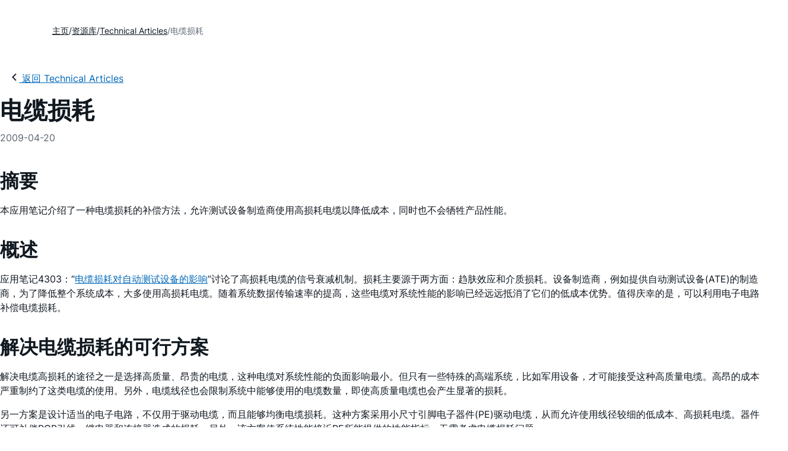

--- FILE ---
content_type: text/html; charset=utf-8
request_url: https://www.analog.com/cn/resources/technical-articles/cableloss-solutions.html
body_size: 15644
content:




<!DOCTYPE html>
<html lang="zh">
<head>



    
    

        <link rel="preload" href="https://assets2.analog.com/cms-assets-optimizations/assets/barlow-latin-400-normal.woff" as="font" type="font/woff" crossorigin>
        <link rel="preload" href="https://assets2.analog.com/cms-assets-optimizations/assets/barlow-latin-400-normal.woff2" as="font" type="font/woff2" crossorigin>
        <link rel="preload" href="https://assets2.analog.com/cms-assets-optimizations/assets/barlow-latin-500-normal.woff" as="font" type="font/woff" crossorigin>
        <link rel="preload" href="https://assets2.analog.com/cms-assets-optimizations/assets/barlow-latin-500-normal.woff2" as="font" type="font/woff2" crossorigin>
        <link rel="preload" href="https://assets2.analog.com/cms-assets-optimizations/assets/barlow-latin-600-normal.woff" as="font" type="font/woff" crossorigin>
        <link rel="preload" href="https://assets2.analog.com/cms-assets-optimizations/assets/barlow-latin-600-normal.woff2" as="font" type="font/woff2" crossorigin>
        <link rel="preload" href="https://assets2.analog.com/cms-assets-optimizations/assets/barlow-latin-700-normal.woff" as="font" type="font/woff" crossorigin>
        <link rel="preload" href="https://assets2.analog.com/cms-assets-optimizations/assets/barlow-latin-700-normal.woff2" as="font" type="font/woff2" crossorigin>
        <link rel="preload" href="https://assets2.analog.com/cms-assets-optimizations/assets/inter-latin-400-normal.woff" as="font" type="font/woff" crossorigin>
        <link rel="preload" href="https://assets2.analog.com/cms-assets-optimizations/assets/inter-latin-400-normal.woff2" as="font" type="font/woff2" crossorigin>
        <link rel="preload" href="https://assets2.analog.com/cms-assets-optimizations/assets/inter-latin-500-normal.woff" as="font" type="font/woff" crossorigin>
        <link rel="preload" href="https://assets2.analog.com/cms-assets-optimizations/assets/inter-latin-500-normal.woff2" as="font" type="font/woff2" crossorigin>
        <link rel="preload" href="https://assets2.analog.com/cms-assets-optimizations/assets/inter-latin-600-normal.woff" as="font" type="font/woff" crossorigin>
        <link rel="preload" href="https://assets2.analog.com/cms-assets-optimizations/assets/inter-latin-600-normal.woff2" as="font" type="font/woff2" crossorigin>
        <link rel="preload" href="https://assets2.analog.com/cms-assets-optimizations/assets/inter-latin-700-normal.woff" as="font" type="font/woff" crossorigin>
        <link rel="preload" href="https://assets2.analog.com/cms-assets-optimizations/assets/inter-latin-700-normal.woff2" as="font" type="font/woff2" crossorigin>
        <link rel="preload" href="https://assets2.analog.com/cms-assets-optimizations/assets/remixicon.eot" as="font" type="font/eot" crossorigin>
        <link rel="preload" href="https://assets2.analog.com/cms-assets-optimizations/assets/remixicon.ttf" as="font" type="font/ttf" crossorigin>
        <link rel="preload" href="https://assets2.analog.com/cms-assets-optimizations/assets/remixicon.woff" as="font" type="font/woff" crossorigin>
        <link rel="preload" href="https://assets2.analog.com/cms-assets-optimizations/assets/remixicon.woff2" as="font" type="font/woff2" crossorigin>

    <!-- *** FE html start -->
    <meta charset="utf-8">

                <title>电缆损耗 | Analog Devices</title>
                    <meta name="robots" content="follow, index" />
                    <meta name="description" content="本文详细介绍了使用 MAX9957 和 MAX9979 在 ATE 系统中平衡成本和急需的电缆补偿的可能解决方案。" />
                <meta name="keywords" content="电缆损耗, 趋肤效应, 电介质损耗, 自动测试设备, ATE, 电子补偿, 均衡, 引脚电子, 降低带宽, 电缆衰减, 过充电压, 比较器, 半刚性, RG58C, RG174, PMU, 1Gbps, 1000Mbps, 2000Mbps, an4338, app note 4338">
            <meta http-equiv="X-UA-Compatible" content="IE=edge">
            <meta name="apple-mobile-web-app-capable" content="yes" />
            <meta name="mobile-web-app-capable" content="yes" />
            <meta name="apple-mobile-web-app-status-bar-style" content="black" />
            <meta name="viewport" content="width=device-width, initial-scale=1.0">
            <meta name="referrer" content="no-referrer-when-downgrade" />
                        <meta name="yandex-verification" content="86a60d9bcaab43f0" />
                        <meta name="google-site-verification" content="aVOSmh5Dsd1VpzYMM3a_ZvOQcjP9G5GDlvU-atf48ss" />
                        <meta name="baidu-site-verification" content="cSddD8r1N7" />
                        <meta name="msvalidate.01" content="381E86BC7EF76D19F9365D26D8BFCD35" />
                                <link rel="alternate" hreflang=en-US href="https://www.analog.com/en/resources/technical-articles/cableloss-solutions.html" />
                                <link rel="alternate" hreflang=zh-Hans-CN href="https://www.analog.com/cn/resources/technical-articles/cableloss-solutions.html" />
                                <link rel="alternate" hreflang=ja-JP href="https://www.analog.com/jp/resources/technical-articles/cableloss-solutions.html" />
                            <link rel="canonical" href="https://www.analog.com/cn/resources/technical-articles/cableloss-solutions.html" />

        <script type="application/ld+json">
           {"@context":"https://schema.org","@type":"TechArticle","headline":"电缆损耗","abstract":"本应用笔记介绍了一种电缆损耗的补偿方法，允许测试设备制造商使用高损耗电缆以降低成本，同时也不会牺牲产品性能。","description":"本文详细介绍了使用 MAX9957 和 MAX9979 在 ATE 系统中平衡成本和急需的电缆补偿的可能解决方案。","url":"https://www.analog.com/cn/resources/technical-articles/cableloss-solutions.html","datePublished":"2009-04-20T00:00:00","dateModified":"2025-12-16T06:24:40","genre":"技术文章","proficiencyLevel":"Expert","technicalAudience":"Electrical Engineers, System Designers, R&D Teams","author":[{"@type":"Organization","name":"Analog Devices, Inc."}],"audience":{"@type":"BusinessAudience","@id":"https://www.analog.com/cn/solutions.html#Engineering_Audience","audienceType":"Engineers","sameAs":"https://www.wikidata.org/wiki/Q81096"},"publisher":{"@type":"Organization","@id":"https://www.analog.com/#organization","name":"Analog Devices, Inc.","alternateName":"ADI","url":"https://www.analog.com/cn/index.html","logo":{"@type":"ImageObject","url":"https://assets2.analog.com/images/en/ADI_Logo_AWP.png"},"sameAs":["https://en.wikipedia.org/wiki/Analog_Devices","https://www.linkedin.com/company/analog-devices/","https://www.facebook.com/AnalogDevicesInc","https://www.instagram.com/analogdevices/","https://x.com/adi_news"],"industry":{"@type":"DefinedTerm","termCode":"334413","name":"Semiconductor and Related Device Manufacturing","url":"https://www.naics.com/naics-code-description/?code=334413","inDefinedTermSet":"NAICS (North American Industry Classification System)"}}};
        </script>


    <script>!function (e, a, n, t) { var i = e.head; if (i) { if (a) return; var o = e.createElement("style"); o.id = "alloy-prehiding", o.innerText = n, i.appendChild(o), setTimeout(function () { o.parentNode && o.parentNode.removeChild(o) }, t) } }(document, document.location.href.indexOf("adobe_authoring_enabled") !== -1, "body { opacity: 0 !important }", 3000);</script>

    <script type="text/javascript">
        var datalayer = {"device":{"browser":"","type":""},"page":{"details":{"part":{"applicableParts":null,"categories":null,"id":null,"lifeCycle":null,"markets":null,"name":null,"type":null}},"meta":{"breadcrumbs":null,"id":null,"journey":null,"language":null,"pathname":null,"persona":null,"publishDate":null,"title":null,"taxonomy":null,"type":null}},"user":{"cart":{"purchaseID":"","sampleID":"","transactionID":""},"email":"","loggedIn":false,"blocked":false,"memberStatus":false}};
    </script>


                <link rel="icon" href="https://www.analog.com/media/favicon/favicon.ico">
        <link rel="apple-touch-icon" href="https://www.analog.com/media/favicon/apple_favicon.png">
        <link rel="apple-touch-icon" sizes="152x152" href="https://www.analog.com/media/favicon/adi-icon-ipad-152x152.png ">
        <link rel="apple-touch-icon" sizes="180x180" href="https://www.analog.com/media/favicon/adi-icon-iphone-retina-180x180.png ">
        <link rel="apple-touch-icon" sizes="167x167" href="https://www.analog.com/media/favicon/adi-icon-ipad-retina-167x167.png ">
        <link href="https://assets2.analog.com/cms-assets/images/images/adi-favicon.svg" rel="shortcut icon" />
    
    <link rel="preload" href="https://fonts.googleapis.com/css2?family=Barlow:wght@600&family=Inter:wght@400;500;600;700&display=swap" as="style" onload="this.onload=null;this.rel='stylesheet'">
    <noscript><link rel="stylesheet" href="https://fonts.googleapis.com/css2?family=Barlow:wght@600&family=Inter:wght@400;500;600;700&display=swap" as="style" onload="this.onload=null;this.rel='stylesheet'"></noscript>
    <style>
        :root {
            --cta-color: #fff;
            --cta-background: #1c1c1c;
        }
    </style>






    <!-- Font-awesome -->
    <!-- Latest compiled and minified CSS -->
    <!-- Optional theme -->
    <!-- owl-slider -->
    <!-- Algolia Instant Search Theme -->
    <!-- Autocomplete Theme -->


    <!-- Latest compiled and minified JavaScript -->
    
                <link rel="preload" href="https://assets2.analog.com/cms-assets-optimizations/css/vendor.min.css" as="style" onload="this.onload=null;this.rel='stylesheet'">
        <noscript><link rel="stylesheet" href="https://assets2.analog.com/cms-assets-optimizations/css/vendor.min.css"></noscript>
        <link rel="preload" href="https://assets2.analog.com/cms-assets-optimizations/css/article.min.css" as="style" onload="this.onload=null;this.rel='stylesheet'">
        <noscript><link rel="stylesheet" href="https://assets2.analog.com/cms-assets-optimizations/css/article.min.css"></noscript>
        <link rel="preload" href="https://assets2.analog.com/cms-assets-optimizations/css/pavilion.min.css" as="style" onload="this.onload=null;this.rel='stylesheet'">
        <noscript><link rel="stylesheet" href="https://assets2.analog.com/cms-assets-optimizations/css/pavilion.min.css"></noscript>
        <script type="module" src="https://assets2.analog.com/cms-assets-optimizations/js/pavilion.min.mjs"></script>




    <link rel="stylesheet" type="text/css" href="https://assets2.analog.com/header-footer/index.css">
    <script src="https://assets2.analog.com/header-footer/index.js" type="module" defer></script>

    <script src="https://assets.adobedtm.com/bc68b7886092/25785b612092/launch-715705770daf.min.js" async></script>
    <!-- *** FE html end -->
</head>
<body class="default-device bodyclass" data-comp-prefix="app-js__" data-show-legacy-div-wrapper="False">

    

    

<!-- #wrapper -->
<div id="wrapper" class="page-wrap">
    <!-- #header -->
    <header>
        <div id="header" class="container-fluid">
            <div class="row">
                <div>
        <adi-header>            
            <adi-account></adi-account>
        </adi-header>
            <adi-menu divided>
                <adi-cart slot="buttons"></adi-cart>
                <adi-search slot="drawer">
                    <div slot="search"></div>
                    <div slot="results"></div>
                </adi-search>
            </adi-menu>
        <adi-dispatch></adi-dispatch>
</div>
            </div>
        </div>
    </header>
    <!-- /#header -->
    <!-- #content -->
    <main role="main" id="main" tabindex="-1" class="main-content content adi__landing">
        <div id="content" class="container-fluid">
            <div class="row">
<div>




<div class="component Global-Breadcrumb">
            <script type="application/ld+json">
            {"@context":"https://schema.org","@type":"BreadcrumbList","itemListElement":[{"@type":"ListItem","position":1,"name":"主页","item":"https://www.analog.com/cn/index.html"},{"@type":"ListItem","position":2,"name":"资源库","item":"https://www.analog.com/cn/resources.html"},{"@type":"ListItem","position":3,"name":"Technical Articles","item":"https://www.analog.com/cn/resources/technical-articles.html"},{"@type":"ListItem","position":4,"name":"电缆损耗","item":"https://www.analog.com/cn/resources/technical-articles/cableloss-solutions.html"}]};
            </script>
    <div class="component-content">
        <!-- Breadcrumb component : start -->

        <article class="breadcrumb app-js__breadcrumb breadcrumb breadcrumb-no-border">

            <div class="breadcrumb__container" aria-label="Breadcrumb" role="navigation">
                            <div class="breadcrumb__container__section body-small">
                                            <a class="breadcrumb__container__section_item text-underline" href="https://www.analog.com/cn/index.html">
                                                <span class="breadcrumb__container__section_item" aria-current="page">主页</span>

                                            </a>



                            </div>
                            <div class="breadcrumb__container__section body-small">
                                            <a class="breadcrumb__container__section_item text-underline" href="https://www.analog.com/cn/resources.html">
                                                <span class="breadcrumb__container__section_item" aria-current="page">资源库</span>
                                            </a>



                            </div>
                            <div class="breadcrumb__container__section body-small">
                                            <a class="breadcrumb__container__section_item text-underline" href="https://www.analog.com/cn/search.html?resourceTypes=技术文档~技术文章&amp;sortby=newest&amp;排序=最新">
                                                <span class="breadcrumb__container__section_item" aria-current="page">Technical Articles</span>
                                            </a>



                            </div>
                            <div class="breadcrumb__container__section body-small">
电缆损耗


                            </div>

            </div>
        </article>


        <!-- Previous page link component : start -->


        <article class="previous-page-link app-js__previous-page-link">
                        <a class="previous-page-link__link button-small" href="https://www.analog.com/cn/resources/technical-articles.html">
                            <span class="previous-page-link__icon">
<img src="https://www.analog.com/cn/_/media/project/analogweb/analogweb/global/chevron-left-s.png?as=0&amp;dmc=0&amp;iar=0&amp;thn=0&amp;udi=0&amp;rev=c50da4dd134a41a28db3d68c9b26e721&amp;la=zh&amp;h=16&amp;w=16&amp;hash=E836398C9D9EE426A3D1DF4540770C18" class="previous-page-link__arrow-left" height="16" alt="left arrow" width="16" />                            </span>
                            <span class="previous-page-link__label">
返回 Technical Articles

                            </span>
                        </a>

        </article>


        <!-- Previous page link component : end -->
        
        <div>


        </div>
    </div>
</div>
    <main class="adi__article">
        <!--Gated Content-->
        <div></div>
        <!-- Content start -->
        <adi-container class="adi__spotlight adi__productResources" compact>
            <div class="adi__spotlight__columns" data-columns="3">

                <!-- Left side content start -->
                <div class="adi__spotlight__column adi__spotlight__column--double rte-control">
                    <!-- Header start -->
                    <div class="adi__container adi__container--dividedLeft">
                        <div class="adi__container__wrapper">
                            <heading class="adi__articleHeading">
                                <div>
            <h1 class="adi__articleHeading__title">
                电缆损耗 <!-- Dynamic Article Title -->
            </h1>
<div class="adi__articleHeading__detail">
    <div class="adi__articleHeading__byLine">

        

        <a href="#authors">
        </a>

    </div>

    <div class="adi__articleHeading__date">
2009-04-20    </div>

</div>
</div>
                            </heading>
                        </div>
                    </div>
                    <!-- Header end -->
                    
    <!-- Component Start -->
    <!-- Component end -->
    <!-- Content start -->
        <dialog class="adi__modal adi__zoomModal" id="image-zoom-modal">
            <section class="adi__modal__heading">
                <button type="button"
                        aria-label="close"
                        data-toggle="modal"
                        class="adi__zoomModal__close">
                    Ã—
                </button>
            </section>
            <section class="adi__modal__content">
                <h4 class="adi__zoomModal__caption">Figure 1</h4>
                <div class="adi__zoomModal__actions">
                    <span class="adi__zoomModal__actions__download">
                        &nbsp;
                    </span>
                    <span class="adi__zoomModal__actions__print">
                        &nbsp;
                    </span>
                </div>
                <img src="" class="adi__zoomModal__image">
            </section>
        </dialog>
                <h2>摘要</h2>
            <p>本应用笔记介绍了一种电缆损耗的补偿方法，允许测试设备制造商使用高损耗电缆以降低成本，同时也不会牺牲产品性能。</p>
<h2>概述</h2>
<p>应用笔记4303：&ldquo;<a href="/cn/resources/technical-articles/impact-of-cable-losses.html">电缆损耗对自动测试设备的影响</a>&rdquo;讨论了高损耗电缆的信号衰减机制。损耗主要源于两方面：趋肤效应和介质损耗。设备制造商，例如提供自动测试设备(ATE)的制造商，为了降低整个系统成本，大多使用高损耗电缆。随着系统数据传输速率的提高，这些电缆对系统性能的影响已经远远抵消了它们的低成本优势。值得庆幸的是，可以利用电子电路补偿电缆损耗。</p>
<h2>解决电缆损耗的可行方案</h2>
<p>解决电缆高损耗的途径之一是选择高质量、昂贵的电缆，这种电缆对系统性能的负面影响最小。但只有一些特殊的高端系统，比如军用设备，才可能接受这种高质量电缆。高昂的成本严重制约了这类电缆的使用。另外，电缆线径也会限制系统中能够使用的电缆数量，即使高质量电缆也会产生显著的损耗。</p>
<p>另一方案是设计适当的电子电路，不仅用于驱动电缆，而且能够均衡电缆损耗。这种方案采用小尺寸引脚电子器件(PE)驱动电缆，从而允许使用线径较细的低成本、高损耗电缆。器件还可补偿PCB引线、继电器和连接器造成的损耗。另外，该方案使系统性能接近PE所能提供的性能指标，无需考虑电缆损耗问题。</p>
<p>最后一种解决方案是结合上述两种方法，但PE方案是最切实可行的选择，也是本文所关注的内容。</p>
<h2>电子方法解决电缆损耗</h2>
<p>图1和图2描述了电缆损耗，损耗导致波形边沿变得平滑，或&ldquo;磨损&rdquo;最终信号。正是这些&ldquo;平滑&rdquo;信号的边沿降低了系统的有效带宽。带宽损失源于电缆而不是PE。为了优化系统性能，需要恢复有效的系统带宽。</p>
<p align="center"><img src="/cn/_/media/analog/en/landing-pages/technical-articles/cableloss-solutions/4338fig01.gif?rev=7de07c0eed3248f0ae61799c3b928d80" alt="图1. 驱动器电缆损耗修正的基本原理。" class="img-responsive" loading="lazy"></p>
<figure><figcaption>
<p>图1. 驱动器电缆损耗修正的基本原理。</p>
</figcaption></figure>
<p align="center"><img src="/cn/_/media/analog/en/landing-pages/technical-articles/cableloss-solutions/4338fig02.gif?rev=6334d95ff25949a68369ad5486a97f68" alt="图2. 比较器通道的电缆损耗补偿。" class="img-responsive" loading="lazy"></p>
<figure><figcaption>
<p>图2. 比较器通道的电缆损耗补偿。</p>
</figcaption></figure>
<p>为了修正信号&ldquo;磨损&rdquo;、恢复带宽，必须找到一种方法将波形边沿恢复到直接来自驱动器的陡峭、无噪声方波。这种修正必须利用驱动电缆的PE实现。图1中包含一个附加电路模块&ldquo;波形整形&rdquo;，通过增加可控制的过冲幅度，有效修复信号的边沿。边沿修复不是通过简单的过冲电路实现，简单的过冲电路会对边沿产生负面影响，造成幅度波动，过冲量取决于具体加入的过冲。这些不良影响会造成时序、信号偏移等误差，而且这些误差随频率、幅度的变化而变化。</p>
<p>图2给出了更详细的Maxim产品对于修正电缆损耗的方法。图1所示为PE IC从电缆到被测件(DUT)整个驱动连路的波形修正情况。图2列出了类似修正情况，从DUT通过电缆，到达PE的比较器。驱动器和比较器通路均需要修正。</p>
<p>电缆损耗补偿电路在信号中加入两个一阶时间常数衰减的峰值信号。DOVSx输入电压控制持续时间较短的峰值电平，补偿过冲电压；DOVLx输入电压控制持续时间较长的峰值，补偿过冲电压。较短或较长持续时间的过冲信号都限制在10%过冲范围内。两个峰值信号分别固定衰减时间常数。DOVSx信号的时间常数为77ps，DOVLx补偿的时间常数为1.5ns。如图2所示，COVSx和COVLx在比较器通道充当类似功能。</p>
<p><a href="/cn/products/max9957.html">MAX9957</a>双通道2000Mbps驱动器和<a href="/cn/products/max9955.html">MAX9955</a>双通道2000Mbps比较器/端接器采用双时间常数，如图1、图2所示，两个时间常数可分别调节。</p>
<p><a href="/cn/products/max9979.html">MAX9979</a>双通道1100Mbps驱动器/PMU，具有电平设置校准DAC，使用单路控制架构(表1和图3所示)。这种方案同样采用双时间常数，但将双时间常数组合到一个3位DAC中。</p>
<table cellspacing="2" style="width: 100%;">
    <caption style="text-align: left; font-weight: bold; vertical-align: top; caption-side: top;">表1. MAX9979电缆衰减补偿控制</caption>
    <tbody>
        <tr class="analog-table-headers">
            <td width="60%" colspan="3">Serial Interface Bits</td>
            <td width="40%" rowspan="2">Droop Compensation (%)</td>
        </tr>
        <tr class="analog-table-headers">
            <td>CDRP2_</td>
            <td>CDRP1_</td>
            <td>CDRP0_</td>
        </tr>
        <tr class="analog-table-data">
            <td class="data-column" style="text-align: center; vertical-align: middle;">0</td>
            <td class="data-column" style="text-align: center; vertical-align: middle;">0</td>
            <td class="data-column" style="text-align: center; vertical-align: middle;">0</td>
            <td class="data-column" style="text-align: center; vertical-align: middle;">0.0</td>
        </tr>
        <tr class="analog-table-data">
            <td class="data-column" style="text-align: center; vertical-align: middle;">0</td>
            <td class="data-column" style="text-align: center; vertical-align: middle;">0</td>
            <td class="data-column" style="text-align: center; vertical-align: middle;">1</td>
            <td class="data-column" style="text-align: center; vertical-align: middle;">1.5</td>
        </tr>
        <tr class="analog-table-data">
            <td class="data-column" style="text-align: center; vertical-align: middle;">0</td>
            <td class="data-column" style="text-align: center; vertical-align: middle;">1</td>
            <td class="data-column" style="text-align: center; vertical-align: middle;">0</td>
            <td class="data-column" style="text-align: center; vertical-align: middle;">3.0</td>
        </tr>
        <tr class="analog-table-data">
            <td class="data-column" style="text-align: center; vertical-align: middle;">0</td>
            <td class="data-column" style="text-align: center; vertical-align: middle;">1</td>
            <td class="data-column" style="text-align: center; vertical-align: middle;">1</td>
            <td class="data-column" style="text-align: center; vertical-align: middle;">4.5</td>
        </tr>
        <tr class="analog-table-data">
            <td class="data-column" style="text-align: center; vertical-align: middle;">1</td>
            <td class="data-column" style="text-align: center; vertical-align: middle;">0</td>
            <td class="data-column" style="text-align: center; vertical-align: middle;">0</td>
            <td class="data-column" style="text-align: center; vertical-align: middle;">6.0</td>
        </tr>
        <tr class="analog-table-data">
            <td class="data-column" style="text-align: center; vertical-align: middle;">1</td>
            <td class="data-column" style="text-align: center; vertical-align: middle;">0</td>
            <td class="data-column" style="text-align: center; vertical-align: middle;">1</td>
            <td class="data-column" style="text-align: center; vertical-align: middle;">7.5</td>
        </tr>
        <tr class="analog-table-data">
            <td class="data-column" style="text-align: center; vertical-align: middle;">1</td>
            <td class="data-column" style="text-align: center; vertical-align: middle;">1</td>
            <td class="data-column" style="text-align: center; vertical-align: middle;">0</td>
            <td class="data-column" style="text-align: center; vertical-align: middle;">9.0</td>
        </tr>
        <tr class="analog-table-data">
            <td class="data-column" style="text-align: center; vertical-align: middle;">1</td>
            <td class="data-column" style="text-align: center; vertical-align: middle;">1</td>
            <td class="data-column" style="text-align: center; vertical-align: middle;">1</td>
            <td class="data-column" style="text-align: center; vertical-align: middle;">10.5</td>
        </tr>
    </tbody>
</table>
<p align="center"><img src="/cn/_/media/analog/en/landing-pages/technical-articles/cableloss-solutions/4338fig03.gif?rev=b9e205787f994e31bb6f835b83e8d12b" alt="图3. MAX9979电缆补偿。" class="img-responsive" loading="lazy"></p>
<figure><figcaption>
<p>图3. MAX9979电缆补偿。</p>
</figcaption></figure>
<h2>不同电缆下的MAX9979性能测试</h2>
<p>MAX9979为双通道PE，集成了驱动器/比较器/负载(DCL)、PMU和电平设置校准。每通道功耗为1.1W，优化工作在1Gbps、3V信号，采用50&Omega;端接。</p>
<p>图4至图9提供了一组MAX9979的测试数据，测试平台与图3类似。这些测试数据实在以下条件下获得的：MAX9979配置在V<sub>DH</sub> = 3V、V<sub>DL</sub> = 0V，为50&Omega;负载提供3V信号驱动，图中给出了相应的电缆。</p>
<p>从图4至图9测试结果可以看出：补偿电缆与未经补偿的电缆相比具有明显优势。图8到图9接近于高速测试装置的实际测试结果，可以清楚地看到电平跳变速率或系统带宽，几乎降低了50%，这些损耗是经过电缆产生的衰减。有些情况下结果可能更糟，因为ATE使用的电缆比测试采用的电缆损耗更大。另外，这些测试也包含了信号通道的PCB引线、继电器和连接器造成的损耗。Maxim的ATE产品线中的PE电缆补偿能够对所有信号通道的损耗进行补偿。</p>
<p align="center"><img src="/cn/_/media/analog/en/landing-pages/technical-articles/cableloss-solutions/4338fig04.gif?rev=3e6f6c6f13d044129ff8af7bf873c8de" alt="图4. 补偿之前和补偿之后的转换速率，采用固态和半刚性SMA电缆。" class="img-responsive" loading="lazy"></p>
<figure><figcaption>
<p>图4. 补偿之前和补偿之后的转换速率，采用固态和半刚性SMA电缆。</p>
</figcaption></figure>
<p align="center"><img src="/cn/_/media/analog/en/landing-pages/technical-articles/cableloss-solutions/4338fig05.gif?rev=ff41769019d74297af7ab0d51115c654" alt="图5. 补偿之前和补偿之后的上升时间，采用固态和半刚性SMA电缆。" class="img-responsive" loading="lazy"></p>
<figure><figcaption>
<p>图5. 补偿之前和补偿之后的上升时间，采用固态和半刚性SMA电缆。</p>
</figcaption></figure>
<p align="center"><img src="/cn/_/media/analog/en/landing-pages/technical-articles/cableloss-solutions/4338fig06.gif?rev=778fe33848484854bd163e3b124773f3" alt="图6. 补偿之前和补偿之后的转换速率，采用RG58C电缆。" class="img-responsive" loading="lazy"></p>
<figure><figcaption>
<p>图6. 补偿之前和补偿之后的转换速率，采用RG58C电缆。</p>
</figcaption></figure>
<p align="center"><img src="/cn/_/media/analog/en/landing-pages/technical-articles/cableloss-solutions/4338fig07.gif?rev=efad3398b3a84470b841a81b1b11c16a" alt="图7. 补偿之前和补偿之后的上升时间，采用RG58C电缆。" class="img-responsive" loading="lazy"></p>
<figure><figcaption>
<p>图7. 补偿之前和补偿之后的上升时间，采用RG58C电缆。</p>
</figcaption></figure>
<p align="center"><img src="/cn/_/media/analog/en/landing-pages/technical-articles/cableloss-solutions/4338fig08.gif?rev=9c203c56592d40f382066481f646e981" alt="图8. 补偿之前和补偿之后的转换速率，采用RG174电缆。" class="img-responsive" loading="lazy"></p>
<figure><figcaption>
<p>图8. 补偿之前和补偿之后的转换速率，采用RG174电缆。</p>
</figcaption></figure>
<p align="center"><img src="/cn/_/media/analog/en/landing-pages/technical-articles/cableloss-solutions/4338fig09.gif?rev=8ce61986bb4a4baba8993951bad03f9b" alt="图9. 补偿之前和补偿之后的上升时间，采用RG174电缆。" class="img-responsive" loading="lazy"></p>
<figure><figcaption>
<p>图9. 补偿之前和补偿之后的上升时间，采用RG174电缆。</p>
</figcaption></figure>
<p>通过对图4至图9数据的进一步分析显示，电平转换速率的降低和延长的上升时间是导致电缆损耗的关键，从没有补偿的通道更容易看到这一现象。所产生的损耗取决于使用电缆的长度和质量，实际应用中，电缆本身造成的损耗就有可能超过50%。</p>
<p>注：</p>
<ol>
    <li>测试使用的固态SMA电缆价格是130美元/英尺，半刚性电缆价格是30美元/英尺，RG58和RG174电缆的价格是5美元/英尺。</li>
    <li>价格昂贵的电缆性能很好，传输长度甚至可以达到36英寸。但这些价格昂贵的电缆同样需要补偿，以支持最高的数据速率和最小上升时间。</li>
    <li>12英寸、特别是36英寸的RG58电缆即使在补偿情况下，电平转换速率也明显下降，上升时间较长。未经补偿的电缆损耗更大。</li>
    <li>从图8、图9可以看出，没有补偿时，较长的高损耗电缆会大大降低系统性能。对这些电缆进行补偿，可以恢复信号带宽或提高电平转换速率，达到驱动器90%以上的性能指标。</li>
    <li>没有电缆补偿的系统，如果PE驱动器可以支持1000Mpbs或更高速率，电缆损耗、继电器、连接器和PCB引线造成的损耗可能高达50%。相反，使用具备电缆损耗补偿的PE系统，系统性能可以达到PE器件本身所能提供指标的90%。</li>
    <li>PE补偿必须可调，PE如果只是采用简单的过冲电路，则无法针对特定长度的电缆进行补偿，因为边沿和纹波会随着频率、幅度而改变，从而引入时序误差。</li>
</ol>
<br>
<p>图10和图11是6英尺和3英尺RG174电缆的实际测量结果。图8和图9的数据直接从这些结果提取。输出结果包括未经补偿的波形、经过完全补偿的波形，1位过补偿的波形。</p>
<p align="center"><img src="/cn/_/media/analog/en/landing-pages/technical-articles/cableloss-solutions/4338fig10.gif?rev=58bb3d67f242403c996a2689f1d612b6" alt="图10. 6英尺RG174电缆输出波形，四个波形分别为：没有补偿、部分补偿、完全补偿和过补偿的情况(请参考图8和图9相关数据)。" class="img-responsive" loading="lazy"></p>
<figure><figcaption>
<p>图10. 6英尺RG174电缆输出波形，四个波形分别为：没有补偿、部分补偿、完全补偿和过补偿的情况(请参考图8和图9相关数据)。</p>
</figcaption></figure>
<p align="center"><img src="/cn/_/media/analog/en/landing-pages/technical-articles/cableloss-solutions/4338fig11.gif?rev=05d9044393134179bd22375d132dcd81" alt="图11. 3英尺RG174电缆输出波形，三个波形分别为：没有补偿、完全补偿和过补偿的情况(请参考图8和图9相关数据)。" class="img-responsive" loading="lazy"></p>
<figure><figcaption>
<p>图11. 3英尺RG174电缆输出波形，三个波形分别为：没有补偿、完全补偿和过补偿的情况(请参考图8和图9相关数据)。</p>
</figcaption></figure>
<p>上述波形表明，严格的PE电缆补偿设计能够保持真实的信号边沿，甚至可以减小幅度波动，从而维持正确的瞬变电平，使系统在任何频率和幅度下获得最佳性能。</p>
<h2>测试结果总结</h2>
<p>图4至图11所示测试结果证实了上述理论分析和相关讨论。试验中使用的电缆质量优于ATE设备使用的电缆。显然，没有电缆补偿电路，系统将无法达到与PE同等的性能指标。同样，在PE中设计电缆补偿，可以获得几乎100%的性能指标，非常接近PE所能支持的最高速率。</p>
<p>在电子驱动器内设计电缆补偿电路，使系统能够使用低成本、高损耗电缆，同时保证整体性能。在驱动器中加入此补偿功能会增加每个引脚的成本。然而，性能的提高和低成本电缆的使用，无疑可以弥补引脚成本的提高，最终降低整体成本。</p>
<br>
<br>    <!-- Content end -->






<link rel="stylesheet" href="https://assets2.analog.com/cms-assets-optimizations/css/article.min.css">

    <div class="adi__gated__form" data-bots-list="googlebot|bingbot|yandexbot|slurp|duckduckbot|baiduspider|twitterbot|facebookexternalhit|linkedinbot|embedly|quora link preview|showyoubot|outbrain|pinterest|slackbot|vkShare|W3C_Validator|redditbot|applebot|whatsapp|telegrambot" data-cookie-name="" data-icid="" data-sc-site="AnalogWeb-CN" data-form-id="" data-gate-type="" data-char-to-show="" data-is-gated="false" data-context-id="{D6C0D144-2012-4373-8690-C716E158079A}">

    </div>


<input type="hidden" id="context-language" value="zh" />


                </div>
                <!-- Left side content end -->
                <!-- right side content start -->
                <div class="adi__spotlight__column">
                    <div> 


    <section class="adi__articleHeading__actions">
        <div class="adi__articleHeading__meta">
            <div class="adi__articleHeading__meta__datum">
                <a href="#" class="adi__button adi__button--ghost adi__articleHeading__meta__datum--save"
                   data-toggle="modal" aria-controls="saveToMyAnalog">
                    <i class="adi__icon adi__icon--bookmarkPlus"></i>
                    <span class="adi__chip__label">添加至 myAnalog</span>
                </a>
            </div>
            <div class="adi__articleHeading__meta__datum">
                <button class="adi__button adi__button--ghost adi__articleHeading__meta__datum--share" data-toggle="context-menu" aria-controls="shareMenu">
                    <i class="ri-share-forward-line"></i>
                    <span class="adi__chip__label">分享</span>
                </button>
            </div>
                <div class="adi__articleHeading__meta__datum">
                                        <a href="/media/en/technical-documentation/tech-articles/cableloss-solutions.pdf" target="_blank" class="adi__button adi__button--ghost adi__articleHeading__meta__datum--download" download>
                        <i class="ri-download-2-line"></i>
                        <span class="adi__chip__label">下载文章</span>
                    </a>
                </div>
                <div class="adi__articleHeading__meta__datum">

                        <span class="adi__articleHeading__meta__datum--fileSize">133.00K</span> 
                </div>
        </div>
        <menu class="adi__contextMenu adi__shareMenu" id="shareMenu" hidden>
            <li role="button"
                class="adi__contextMenu__option"
                data-type="link"
                data-success-msg="Copied to clipboard!">
                复制链接 
            </li>
            <li role="button" class="adi__contextMenu__option" data-type="email">
                发送邮箱 
            </li>
        </menu>

        <dialog class="adi__modal adi__saveToMyAnalog" id="saveToMyAnalog">
            <form>
                <section class="adi__modal__heading">
                    <button type="button"
                            data-toggle="modal"
                            class="adi__button adi__button--ghost adi__button--compact adi__modal__heading__close"
                            aria-label="close">
                        <i class="ri-close-fill"></i>
                    </button>
                    <div class="adi__modal__heading__title">
                        <i class="adi__icon adi__icon--bookmarkPlus"></i>
                        添加至 myAnalog 
                    </div>
                </section>
                <div class="adi__saveToMyAnalog__alert"></div>
                <section class="adi__modal__content">
                    <p class="adi__saveToMyAnalog__description">
                        将文章添加到 myAnalog 的资源部分、现有项目或新项目。
                    </p>
                    <div class="adi__field adi__field--select adi__saveToMyAnalog__target">
                        <label for="saveTo" class="adi__field__label">将文章添加到</label>
                        <div class="adi__field__container">
                            <input type="hidden" id="saveTo" name="saveTo" value="resources">
                            <button type="button" class="adi__field__container__input" data-toggle="context-menu" aria-controls="saveToOptions">
                                myAnalog 上的资源
                            </button>
                            <menu class="adi__contextMenu adi__field__container__options adi__saveToMyAnalog__options" id="saveToOptions" hidden>
                                <li role="button" data-value="resources" class="adi__contextMenu__option">
                                    myAnalog 上的资源
                                </li>
                                <li role="button" data-value="new" class="adi__contextMenu__option">
                                    <i class="ri-add-line"></i>
                                    新项目
                                </li>
                            </menu>
                        </div>
                    </div>
                    <fieldset class="adi__saveToMyAnalog__newProject">
                        <legend class="adi__saveToMyAnalog__newProject__legend">创建新项目</legend>
                        <div class="adi__field">
                            <label for="newProjectName" class="adi__field__label">产品名称</label>
                            <div class="adi__field__container">
                                <input type="text" id="newProjectName" name="title" class="adi__field__container__input">
                            </div>
                        </div>
                        <div class="adi__field">
                            <label for="newProjectDescription" class="adi__field__label">描述</label>
                            <div class="adi__field__container">
                                <input type="text" id="newProjectDescription" name="description" class="adi__field__container__input">
                            </div>
                        </div>
                    </fieldset>
                    <div class="adi__field adi__field--toggle">
                        <label for="checkbox-1-2" class="adi__field__label">
                            <input type="checkbox" id="checkbox-1-2">
                            
                        </label>
                    </div>
                </section>
                <section class="adi__modal__actions">
                    <button data-toggle="modal"
                            type="button"
                            class="adi__button adi__button--secondary">
                        取消
                    </button>
                    <button type="submit" data-artifact-api="["POST", "project/${projectID}/artifact"]"
                            class="adi__button">
                        确认
                    </button>
                </section>
            </form>
        </dialog>

        
    </section>
</div>
                    
    <!-- Related to this Article start -->
    <section class="adi__productResources__category">
        <h2 class="adi__heading--xs">
            
            关联至此文章
        </h2>
        
        <h2 class="adi__subtitle--medium"> 产品 </h2>
                <div class="adi__rail">
                                <a class="adi__card adi__card--mini" href="https://www.analog.com/zh/products/max9955" tabindex="0" aria-label="MAX9955-过期-双比较器/端接器，提供电缆衰减补偿">
                                    <header class="adi__card__header">
MAX9955                                        

                                        <div>
                                                <span class="adi__badge adi__badge--compact adi__badge--danger adi__badge--small">
                                                    过期 
                                                    <i class="ri-information-line" data-toggle="popover" data-placement="right" data-content="这个产品系列中的型号已经不存在了。
"></i> 
                                                    
                                                </span>
                                            </div>
                                    </header>
                                    <main class="adi__card__content">
                                                <p>双比较器/端接器，提供电缆衰减补偿</p>
                                    </main>
                                    <footer class="adi__card_actions">
                                            <span class="adi__button adi__button--ghost adi__button--icon">
                                                <i class="ri-arrow-right-line"></i>
                                                
                                            </span>
                                    </footer>
                                </a>
                                <a class="adi__card adi__card--mini" href="https://www.analog.com/zh/products/max9957" tabindex="0" aria-label="MAX9957-过期-高速、双通道ATE驱动器，具有波形成形功能">
                                    <header class="adi__card__header">
MAX9957                                        

                                        <div>
                                                <span class="adi__badge adi__badge--compact adi__badge--danger adi__badge--small">
                                                    过期 
                                                    <i class="ri-information-line" data-toggle="popover" data-placement="right" data-content="这个产品系列中的型号已经不存在了。
"></i> 
                                                    
                                                </span>
                                            </div>
                                    </header>
                                    <main class="adi__card__content">
                                                <p>高速、双通道ATE驱动器，具有波形成形功能</p>
                                    </main>
                                    <footer class="adi__card_actions">
                                            <span class="adi__button adi__button--ghost adi__button--icon">
                                                <i class="ri-arrow-right-line"></i>
                                                
                                            </span>
                                    </footer>
                                </a>
                                <a class="adi__card adi__card--mini" href="https://www.analog.com/zh/products/max9979" tabindex="0" aria-label="MAX9979-量产-双通道1.1Gbps引脚电子，集成了PMU和电平设置DAC">
                                    <header class="adi__card__header">
MAX9979                                        

                                        <div>
                                                <span class="adi__badge adi__badge--compact adi__badge--success adi__badge--small">
                                                    量产 
                                                    <i class="ri-information-line" data-toggle="popover" data-placement="right" data-content="该产品家族中至少有一种型号正在生产中，可供购买。该产品适用于新的设计，但可能存在更新的替代品。


"></i> 
                                                    
                                                </span>
                                            </div>
                                    </header>
                                    <main class="adi__card__content">
                                                <p>双通道1.1Gbps引脚电子，集成了PMU和电平设置DAC</p>
                                    </main>
                                    <footer class="adi__card_actions">
                                            <span class="adi__button adi__button--ghost adi__button--icon">
                                                <i class="ri-arrow-right-line"></i>
                                                
                                            </span>
                                    </footer>
                                </a>
                                    </div>

        <section class="adi__productResources__category__resource">
            





            





        </section>
        <section class="adi__productResources__category__resource">
            

        </section>
        

    <div class="component Related-News">
        <div class="component-content">
        </div>
    </div>








    </section>
    <!-- Related to this Article end -->

                </div>
                <!-- right side content end -->

            </div>
        </adi-container>
        <!-- Content end -->

        
    </main>








    <!-- component start -->
    <adi-container
    >
        <section class="container adi__relatedResources ">
            <div class="adi__relatedResources__title">
                最新视频
                    <small>21</small>
            </div>
                            <div class="adi__relatedResources__tabs adi__overflowControl" style="align-items: center;" data-hide-default-actions-for-mobile="true">
                        <button type="button" class="adi__overflowControl__item" data-items="0,1,2,3,4,5,6,7,8,9,10,11,12,13,14,15,16,17,18,19,20">
                            All Items
                        </button>
                        <button type="button" class="adi__overflowControl__item" data-items="0,1,2,3,4,5,6,7,8,9,10,11,12,13,14,15,16,17,18,19,20">
                            视频
                        </button>
                </div>
            <div class="adi__relatedResources__carousel adi__overflowControl adi__overflowControl--carousel" data-hide-default-actions-for-mobile="true" data-keep-actions-visible-for-mobile="true" data-use-carousel2="true">
                    <article class="adi__card adi__overflowControl__item" data-index="0"
                               data-toggle="modal"
                             aria-controls="videoModal"
                             data-modal-content="6388046374112"
                             data-modal-title="Learn More about ML Voice Processing for Clear Communication"
                             data-modal-subtitle="1月 21, 2026"  >

                            <figure class="adi__card__meta adi__card__meta__overlay">
                                    <img src="/_/media/images/videoimages/en/video-still-6388046374112.jpg?rev=63feef543f1a41c0be17a29df75a1891&amp;hash=9C8090E4B74889F8312D1B83C74E40E2&amp;isUpdated=true&amp;updatedDateTime=1%2f21%2f2026+7%3a59%3a34+PM" alt="Thumbnail Image" class="adi__card__image__thumbnail" loading="lazy" />
                                
                            </figure>
                            <header class="adi__card__title">
                                <span>ML Voice Processing for Clear Communication</span>
                                <figcaption class="adi__card__meta__data">
                                    <span>视频 &bull; 1月 21, 2026 </span>
                                    <span>01:55</span>
                                </figcaption>
                            </header>
                    </article>
                    <article class="adi__card adi__overflowControl__item" data-index="1"
                               data-toggle="modal"
                             aria-controls="videoModal"
                             data-modal-content="6388009834112"
                             data-modal-title="Learn More about Unlocking Physical Intelligence for our Customers"
                             data-modal-subtitle="1月 20, 2026"  >

                            <figure class="adi__card__meta adi__card__meta__overlay">
                                    <img src="/_/media/images/videoimages/en/video-still-6388009834112.jpg?rev=a9f2e8a3926a44ea94b93f7b85821a37&amp;hash=F32B512EF75EE0DFB9AD61B9A2DD4955&amp;isUpdated=true&amp;updatedDateTime=1%2f21%2f2026+8%3a17%3a15+PM" alt="Thumbnail Image" class="adi__card__image__thumbnail" loading="lazy" />
                                
                            </figure>
                            <header class="adi__card__title">
                                <span>Unlocking Physical Intelligence for our Customers</span>
                                <figcaption class="adi__card__meta__data">
                                    <span>视频 &bull; 1月 20, 2026 </span>
                                    <span>02:04</span>
                                </figcaption>
                            </header>
                    </article>
                    <article class="adi__card adi__overflowControl__item" data-index="2"
                               data-toggle="modal"
                             aria-controls="videoModal"
                             data-modal-content="6388006845112"
                             data-modal-title="Learn More about Empowering Autonomy Advanced Mobile Robotics"
                             data-modal-subtitle="1月 20, 2026"  >

                            <figure class="adi__card__meta adi__card__meta__overlay">
                                    <img src="/_/media/images/videoimages/en/video-still-6388006845112.jpg?rev=d8c69a85a6a64f68a3383867ff1e8d49&amp;hash=849973D8172C8EE64E3DC1E2DBE468B3&amp;isUpdated=true&amp;updatedDateTime=1%2f21%2f2026+5%3a40%3a50+PM" alt="Thumbnail Image" class="adi__card__image__thumbnail" loading="lazy" />
                                
                            </figure>
                            <header class="adi__card__title">
                                <span>Empowering Autonomy Advanced Mobile Robotics</span>
                                <figcaption class="adi__card__meta__data">
                                    <span>视频 &bull; 1月 20, 2026 </span>
                                    <span>02:24</span>
                                </figcaption>
                            </header>
                    </article>
                    <article class="adi__card adi__overflowControl__item" data-index="3"
                               data-toggle="modal"
                             aria-controls="videoModal"
                             data-modal-content="6388007925112"
                             data-modal-title="Learn More about Streamlining ADAS &amp; IVI Development with Advanced GMSL Diagnostics"
                             data-modal-subtitle="1月 20, 2026"  >

                            <figure class="adi__card__meta adi__card__meta__overlay">
                                    <img src="/_/media/images/videoimages/en/video-still-6388007925112.jpg?rev=c7703974638c4e2786c593adfbf5d51a&amp;hash=70D4B8B66FC881327507BED60BB8DDAF&amp;isUpdated=true&amp;updatedDateTime=1%2f21%2f2026+4%3a20%3a06+PM" alt="Thumbnail Image" class="adi__card__image__thumbnail" loading="lazy" />
                                
                            </figure>
                            <header class="adi__card__title">
                                <span>Streamlining ADAS & IVI Development with Advanced GMSL Diagnostics</span>
                                <figcaption class="adi__card__meta__data">
                                    <span>视频 &bull; 1月 20, 2026 </span>
                                    <span>02:22</span>
                                </figcaption>
                            </header>
                    </article>
                    <article class="adi__card adi__overflowControl__item" data-index="4"
                               data-toggle="modal"
                             aria-controls="videoModal"
                             data-modal-content="6387492087112"
                             data-modal-title="Learn More about ADMX6001: 10 GSPS Low-Noise Digitizer Evaluation Board"
                             data-modal-subtitle="1月 9, 2026"  >

                            <figure class="adi__card__meta adi__card__meta__overlay">
                                    <img src="/_/media/images/videoimages/en/video-still-6387492087112.jpg?rev=676b50cc8f1545df9effc218f4cb5f0c&amp;hash=D28BF42A6CB2FB59DE84AE366BE87B48&amp;isUpdated=true&amp;updatedDateTime=1%2f13%2f2026+4%3a02%3a01+PM" alt="Thumbnail Image" class="adi__card__image__thumbnail" loading="lazy" />
                                
                            </figure>
                            <header class="adi__card__title">
                                <span>ADMX6001: 10 GSPS Low-Noise Digitizer Evaluation Board</span>
                                <figcaption class="adi__card__meta__data">
                                    <span>视频 &bull; 1月 9, 2026 </span>
                                    <span>06:20</span>
                                </figcaption>
                            </header>
                    </article>
                    <article class="adi__card adi__overflowControl__item" data-index="5"
                               data-toggle="modal"
                             aria-controls="videoModal"
                             data-modal-content="6387471887112"
                             data-modal-title="Learn More about Introducing CodeFusion Studio™"
                             data-modal-subtitle="1月 9, 2026"  >

                            <figure class="adi__card__meta adi__card__meta__overlay">
                                    <img src="/_/media/images/videoimages/en/video-still-6387471887112.jpg?rev=9f3e658006664ec98eb952f332052759&amp;hash=EE3EAF7AA6344C0EF7FA91C811A957FA&amp;isUpdated=true&amp;updatedDateTime=1%2f9%2f2026+4%3a55%3a12+PM" alt="Thumbnail Image" class="adi__card__image__thumbnail" loading="lazy" />
                                
                            </figure>
                            <header class="adi__card__title">
                                <span>Introducing CodeFusion Studio™</span>
                                <figcaption class="adi__card__meta__data">
                                    <span>视频 &bull; 1月 9, 2026 </span>
                                    <span>00:48</span>
                                </figcaption>
                            </header>
                    </article>
                    <article class="adi__card adi__overflowControl__item" data-index="6"
                               data-toggle="modal"
                             aria-controls="videoModal"
                             data-modal-content="6386520670112"
                             data-modal-title="Learn More about Apollo MxFE Feature Spotlight: Dynamic Reconfiguration"
                             data-modal-subtitle="12月 15, 2025"  >

                            <figure class="adi__card__meta adi__card__meta__overlay">
                                    <img src="/_/media/images/videoimages/en/video-still-6386520670112.jpg?rev=dabf3ac3731c411bad8163542652cd02&amp;hash=2B209875F51EFBBFCD24478029DA7CFD&amp;isUpdated=true&amp;updatedDateTime=12%2f18%2f2025+2%3a51%3a55+PM" alt="Thumbnail Image" class="adi__card__image__thumbnail" loading="lazy" />
                                
                            </figure>
                            <header class="adi__card__title">
                                <span>Apollo MxFE Feature Spotlight: Dynamic Reconfiguration</span>
                                <figcaption class="adi__card__meta__data">
                                    <span>视频 &bull; 12月 15, 2025 </span>
                                    <span>05:17</span>
                                </figcaption>
                            </header>
                    </article>
                    <article class="adi__card adi__overflowControl__item" data-index="7"
                               data-toggle="modal"
                             aria-controls="videoModal"
                             data-modal-content="6385521167112"
                             data-modal-title="Learn More about How to Control and Monitor LDOs with PMBus and LTpowerPlay&#174;"
                             data-modal-subtitle="11月 24, 2025"  >

                            <figure class="adi__card__meta adi__card__meta__overlay">
                                    <img src="/_/media/images/videoimages/en/video-still-6385521167112.jpg?rev=40e95fee0fa644a18bbef8f1333a453a&amp;hash=5F005FE5F21D2014731CCEA5252FDFE4&amp;isUpdated=true&amp;updatedDateTime=11%2f24%2f2025+4%3a42%3a33+PM" alt="Thumbnail Image" class="adi__card__image__thumbnail" loading="lazy" />
                                
                            </figure>
                            <header class="adi__card__title">
                                <span>How to Control and Monitor LDOs with PMBus and LTpowerPlay®</span>
                                <figcaption class="adi__card__meta__data">
                                    <span>视频 &bull; 11月 24, 2025 </span>
                                    <span></span>
                                </figcaption>
                            </header>
                    </article>
                    <article class="adi__card adi__overflowControl__item" data-index="8"
                               data-toggle="modal"
                             aria-controls="videoModal"
                             data-modal-content="6385009019112"
                             data-modal-title="Learn More about Apollo MxFE™ Feature Spotlight: Low Latency Loopbacks"
                             data-modal-subtitle="11月 12, 2025"  >

                            <figure class="adi__card__meta adi__card__meta__overlay">
                                    <img src="/_/media/images/videoimages/en/video-still-6385009019112.jpg?rev=c0f14c4561b74adf993ae093a09e482b&amp;hash=6967E4C49554388C2D25B925EDEDD1FF&amp;isUpdated=true&amp;updatedDateTime=11%2f18%2f2025+7%3a29%3a51+PM" alt="Thumbnail Image" class="adi__card__image__thumbnail" loading="lazy" />
                                
                            </figure>
                            <header class="adi__card__title">
                                <span>Apollo MxFE™ Feature Spotlight: Low Latency Loopbacks</span>
                                <figcaption class="adi__card__meta__data">
                                    <span>视频 &bull; 11月 12, 2025 </span>
                                    <span>05:43</span>
                                </figcaption>
                            </header>
                    </article>
                    <article class="adi__card adi__overflowControl__item" data-index="9"
                               data-toggle="modal"
                             aria-controls="videoModal"
                             data-modal-content="6384506716112"
                             data-modal-title="Learn More about SPS25 Animation"
                             data-modal-subtitle="11月 4, 2025"  >

                            <figure class="adi__card__meta adi__card__meta__overlay">
                                    <img src="/_/media/images/videoimages/en/video-still-6384506716112.jpg?rev=555a103ee4854cf1ba7f7f9e516247d9&amp;hash=3A72A60030D8974E7034CEC29BE25FCE&amp;isUpdated=true&amp;updatedDateTime=11%2f6%2f2025+1%3a50%3a20+PM" alt="Thumbnail Image" class="adi__card__image__thumbnail" loading="lazy" />
                                
                            </figure>
                            <header class="adi__card__title">
                                <span>SPS25 Animation</span>
                                <figcaption class="adi__card__meta__data">
                                    <span>视频 &bull; 11月 4, 2025 </span>
                                    <span>01:14</span>
                                </figcaption>
                            </header>
                    </article>
                    <article class="adi__card adi__overflowControl__item" data-index="10"
                               data-toggle="modal"
                             aria-controls="videoModal"
                             data-modal-content="6383479210112"
                             data-modal-title="Learn More about Apollo MxFE™ Feature Spotlight : Fast Frequency Hopping"
                             data-modal-subtitle="10月 21, 2025"  >

                            <figure class="adi__card__meta adi__card__meta__overlay">
                                    <img src="/_/media/images/videoimages/en/video-still-6383479210112.jpg?rev=a6a72582d0954323ac9fe6a5d6ede459&amp;hash=FF5001DCF70301F58C495D905DF3583F&amp;isUpdated=true&amp;updatedDateTime=10%2f22%2f2025+8%3a13%3a38+PM" alt="Thumbnail Image" class="adi__card__image__thumbnail" loading="lazy" />
                                
                            </figure>
                            <header class="adi__card__title">
                                <span>Apollo MxFE™ Feature Spotlight : Fast Frequency Hopping</span>
                                <figcaption class="adi__card__meta__data">
                                    <span>视频 &bull; 10月 21, 2025 </span>
                                    <span>03:33</span>
                                </figcaption>
                            </header>
                    </article>
                    <article class="adi__card adi__overflowControl__item" data-index="11"
                               data-toggle="modal"
                             aria-controls="videoModal"
                             data-modal-content="6380259760112"
                             data-modal-title="Learn More about Introducing ADI Power Studio™"
                             data-modal-subtitle="9月 29, 2025"  >

                            <figure class="adi__card__meta adi__card__meta__overlay">
                                    <img src="/_/media/images/videoimages/en/video-still-6380259760112.jpg?rev=3fbb26132b2741efb237209bd8da868f&amp;hash=17854BBCFF2C305A36160D4F733CF62E&amp;isUpdated=true&amp;updatedDateTime=10%2f1%2f2025+1%3a09%3a45+PM" alt="Thumbnail Image" class="adi__card__image__thumbnail" loading="lazy" />
                                
                            </figure>
                            <header class="adi__card__title">
                                <span>Introducing ADI Power Studio™</span>
                                <figcaption class="adi__card__meta__data">
                                    <span>视频 &bull; 9月 29, 2025 </span>
                                    <span>05:40</span>
                                </figcaption>
                            </header>
                    </article>
                    <article class="adi__card adi__overflowControl__item" data-index="12"
                               data-toggle="modal"
                             aria-controls="videoModal"
                             data-modal-content="6379921583112"
                             data-modal-title="Learn More about Apollo MxFE™ ADC and DAC Sweep Demonstration"
                             data-modal-subtitle="9月 22, 2025"  >

                            <figure class="adi__card__meta adi__card__meta__overlay">
                                    <img src="/_/media/images/videoimages/en/video-still-6379921583112.jpg?rev=5a093ecba891470b94a3e112246457f9&amp;hash=E0A9F963A840F45FA0549D9512FA93EB&amp;isUpdated=true&amp;updatedDateTime=9%2f24%2f2025+9%3a52%3a02+PM" alt="Thumbnail Image" class="adi__card__image__thumbnail" loading="lazy" />
                                
                            </figure>
                            <header class="adi__card__title">
                                <span>Apollo MxFE™ ADC and DAC Sweep Demonstration</span>
                                <figcaption class="adi__card__meta__data">
                                    <span>视频 &bull; 9月 22, 2025 </span>
                                    <span>03:16</span>
                                </figcaption>
                            </header>
                    </article>
                    <article class="adi__card adi__overflowControl__item" data-index="13"
                               data-toggle="modal"
                             aria-controls="videoModal"
                             data-modal-content="6379738445112"
                             data-modal-title="Learn More about Redefining Tactile Sensing"
                             data-modal-subtitle="9月 18, 2025"  >

                            <figure class="adi__card__meta adi__card__meta__overlay">
                                    <img src="/_/media/analog/en/landing-pages/ai-at-adi/video-still-6379738445112.jpg?rev=7da45fe6e50c4c0c925253945ae240b7&amp;hash=CE98EB8CC3F4862880EFB409BFA922C6&amp;isUpdated=true&amp;updatedDateTime=9%2f18%2f2025+5%3a47%3a10+PM" alt="Thumbnail Image" class="adi__card__image__thumbnail" loading="lazy" />
                                
                            </figure>
                            <header class="adi__card__title">
                                <span>Redefining Tactile Sensing</span>
                                <figcaption class="adi__card__meta__data">
                                    <span>视频 &bull; 9月 18, 2025 </span>
                                    <span>03:13</span>
                                </figcaption>
                            </header>
                    </article>
                    <article class="adi__card adi__overflowControl__item" data-index="14"
                               data-toggle="modal"
                             aria-controls="videoModal"
                             data-modal-content="6379051370112"
                             data-modal-title="Learn More about ADIsimpLL™: How to Create a Custom Reference Source Library"
                             data-modal-subtitle="9月 10, 2025"  >

                            <figure class="adi__card__meta adi__card__meta__overlay">
                                    <img src="/_/media/images/videoimages/en/video-still-6379051370112.jpg?rev=bb2f92b9c31948cb99814fe26544dfad&amp;hash=4727D5FB39A4F23A99BE1BD81564B36E&amp;isUpdated=true&amp;updatedDateTime=9%2f11%2f2025+9%3a10%3a50+PM" alt="Thumbnail Image" class="adi__card__image__thumbnail" loading="lazy" />
                                
                            </figure>
                            <header class="adi__card__title">
                                <span>ADIsimpLL™: How to Create a Custom Reference Source Library</span>
                                <figcaption class="adi__card__meta__data">
                                    <span>视频 &bull; 9月 10, 2025 </span>
                                    <span>03:42</span>
                                </figcaption>
                            </header>
                    </article>
                    <article class="adi__card adi__overflowControl__item" data-index="15"
                               data-toggle="modal"
                             aria-controls="videoModal"
                             data-modal-content="6377674704112"
                             data-modal-title="Learn More about ADI ROS2: Running Demos with Docker"
                             data-modal-subtitle="8月 29, 2025"  >

                            <figure class="adi__card__meta adi__card__meta__overlay">
                                    <img src="/_/media/images/videoimages/en/video-still-6377674704112.jpg?rev=4fb48bd4d6fa46cdadd827ccb7be9ccc&amp;hash=472377A783E2D0F72A27DD98A02A3BEE&amp;isUpdated=true&amp;updatedDateTime=8%2f29%2f2025+4%3a27%3a30+PM" alt="Thumbnail Image" class="adi__card__image__thumbnail" loading="lazy" />
                                
                            </figure>
                            <header class="adi__card__title">
                                <span>ADI ROS2: Running Demos with Docker</span>
                                <figcaption class="adi__card__meta__data">
                                    <span>视频 &bull; 8月 29, 2025 </span>
                                    <span>04:35</span>
                                </figcaption>
                            </header>
                    </article>
                    <article class="adi__card adi__overflowControl__item" data-index="16"
                               data-toggle="modal"
                             aria-controls="videoModal"
                             data-modal-content="6377667494112"
                             data-modal-title="Learn More about ADI ROS2: Hardware Setup with Kuiper Linux"
                             data-modal-subtitle="8月 29, 2025"  >

                            <figure class="adi__card__meta adi__card__meta__overlay">
                                    <img src="/_/media/images/videoimages/en/video-still-6377667494112.jpg?rev=b210e56b654f48ebb591b75281aeb2a3&amp;hash=B608F9BD6886CA03B4D8A58D95743A2C&amp;isUpdated=true&amp;updatedDateTime=8%2f29%2f2025+4%3a51%3a24+PM" alt="Thumbnail Image" class="adi__card__image__thumbnail" loading="lazy" />
                                
                            </figure>
                            <header class="adi__card__title">
                                <span>ADI ROS2: Hardware Setup with Kuiper Linux</span>
                                <figcaption class="adi__card__meta__data">
                                    <span>视频 &bull; 8月 29, 2025 </span>
                                    <span>05:35</span>
                                </figcaption>
                            </header>
                    </article>
                    <article class="adi__card adi__overflowControl__item" data-index="17"
                               data-toggle="modal"
                             aria-controls="videoModal"
                             data-modal-content="6377667493112"
                             data-modal-title="Learn More about ADI ROS2: Build Your First Docker Image"
                             data-modal-subtitle="8月 29, 2025"  >

                            <figure class="adi__card__meta adi__card__meta__overlay">
                                    <img src="/_/media/images/videoimages/en/video-still-6377667493112.jpg?rev=9ea96c81b2dc497e98263f8d7ced7f58&amp;hash=6056CCA9B02B0DBA78DC89BDB6AC897B&amp;isUpdated=true&amp;updatedDateTime=8%2f29%2f2025+3%3a39%3a17+PM" alt="Thumbnail Image" class="adi__card__image__thumbnail" loading="lazy" />
                                
                            </figure>
                            <header class="adi__card__title">
                                <span>ADI ROS2: Build Your First Docker Image</span>
                                <figcaption class="adi__card__meta__data">
                                    <span>视频 &bull; 8月 29, 2025 </span>
                                    <span>06:45</span>
                                </figcaption>
                            </header>
                    </article>
                    <article class="adi__card adi__overflowControl__item" data-index="18"
                               data-toggle="modal"
                             aria-controls="videoModal"
                             data-modal-content="6377351284112"
                             data-modal-title="Learn More about Introducing EM-Plugs: A New Transition-Based EM Modeling Approach"
                             data-modal-subtitle="8月 25, 2025"  >

                            <figure class="adi__card__meta adi__card__meta__overlay">
                                    <img src="/_/media/images/videoimages/en/video-still-6377351284112.jpg?rev=b9de62ec44044686af99eb4b4d7622b0&amp;hash=675FF6A5CF7F318F61F53E570C292685&amp;isUpdated=true&amp;updatedDateTime=8%2f26%2f2025+8%3a41%3a20+PM" alt="Thumbnail Image" class="adi__card__image__thumbnail" loading="lazy" />
                                
                            </figure>
                            <header class="adi__card__title">
                                <span>Introducing EM-Plugs: A New Transition-Based EM Modeling Approach</span>
                                <figcaption class="adi__card__meta__data">
                                    <span>视频 &bull; 8月 25, 2025 </span>
                                    <span>11:26</span>
                                </figcaption>
                            </header>
                    </article>
                    <article class="adi__card adi__overflowControl__item" data-index="19"
                               data-toggle="modal"
                             aria-controls="videoModal"
                             data-modal-content="6376299503112"
                             data-modal-title="Learn More about ADI Reference Designs Accelerate Time-to-Market"
                             data-modal-subtitle="7月 29, 2025"  >

                            <figure class="adi__card__meta adi__card__meta__overlay">
                                    <img src="/_/media/images/videoimages/en/video-still-6376299503112.jpg?rev=84ef1a4bda4a4ff3bebd0f6e5a50cf1a&amp;hash=641144647EAA085875E1359983AA3B09&amp;isUpdated=true&amp;updatedDateTime=10%2f8%2f2025+9%3a25%3a32+PM" alt="Thumbnail Image" class="adi__card__image__thumbnail" loading="lazy" />
                                
                            </figure>
                            <header class="adi__card__title">
                                <span>ADI Reference Designs Accelerate Time-to-Market</span>
                                <figcaption class="adi__card__meta__data">
                                    <span>视频 &bull; 7月 29, 2025 </span>
                                    <span>00:48</span>
                                </figcaption>
                            </header>
                    </article>
                    <article class="adi__card adi__overflowControl__item" data-index="20"
                               data-toggle="modal"
                             aria-controls="videoModal"
                             data-modal-content="6376298834112"
                             data-modal-title="Learn More about Industry 4.0 Plug &amp; Play Predictive Analytics Module"
                             data-modal-subtitle="7月 29, 2025"  >

                            <figure class="adi__card__meta adi__card__meta__overlay">
                                    <img src="/_/media/images/videoimages/en/video-still-6376298834112.jpg?rev=a56961e365514141a272c1b9b9eebf41&amp;hash=7F42F9FFFAE3C30A959E7BFA3B00AA8F&amp;isUpdated=true&amp;updatedDateTime=1%2f20%2f2026+2%3a51%3a18+PM" alt="Thumbnail Image" class="adi__card__image__thumbnail" loading="lazy" />
                                
                            </figure>
                            <header class="adi__card__title">
                                <span>Industry 4.0 Plug & Play Predictive Analytics Module</span>
                                <figcaption class="adi__card__meta__data">
                                    <span>视频 &bull; 7月 29, 2025 </span>
                                    <span>01:39</span>
                                </figcaption>
                            </header>
                    </article>
            </div>
        </section>

    </adi-container>
    <!-- component end -->
    <!-- Video Modal component start -->
    <dialog class="adi__modal adi__modal--fluid adi__modal--video adi__latestMedia__video" id="videoModal" aria-modal="false">
        <section class="adi__modal__heading">
            <button type="button" data-toggle="modal"
                    class="adi__button adi__button--ghost adi__button--compact adi__modal__heading__close" aria-label="close">
                <i class="ri-close-fill"></i>
            </button>
            <div class="adi__modal__heading__title adi__videoModal__title">Title</div>
            <div class="adi__modal__heading__subtitle adi__videoModal__subtitle">Subtitle</div>
        </section>
        <section class="adi__modal__content adi__videoModal__content">
            <adi-video></adi-video>
        </section>
        <section class="adi__modal__actions">
            <a class="adi__button adi__button--compact adi__button--ghost" href="#">
                了解更多
                <i class="ri-arrow-right-line"></i>
            </a>
            <button type="button"
                    class="adi__button adi__button--compact adi__button--ghost"
                    data-toggle="modal"
                    aria-controls="saveVideoToMyAnalog">
                <i class="adi__icon adi__icon--bookmarkPlus"></i>
                添加至 myAnalog
            </button>
            <button type="button"
                    class="adi__button adi__button--compact adi__button--ghost"
                    data-toggle="context-menu"
                    aria-controls="shareVideo">
                <i class="ri-share-forward-line"></i>
                分享
            </button>

        </section>
    </dialog>
    <!-- Video Modal component end -->
    <!-- saveVideoToMyAnalog component start -->
    <dialog class="adi__modal adi__saveToMyAnalog adi__productResources__save" id="saveVideoToMyAnalog">
        <form>
            <section class="adi__modal__heading">
                <button type="button"
                        data-toggle="modal"
                        class="adi__button adi__button--ghost adi__button--compact adi__modal__heading__close"
                        aria-label="close">
                    <i class="ri-close-fill"></i>
                </button>
                <div class="adi__modal__heading__title">
                    <i class="adi__icon adi__icon--bookmarkPlus"></i>
                    添加至 myAnalog 
                </div>
            </section>
            <div class="adi__saveToMyAnalog__alert"></div>
            <section class="adi__modal__content">
                <p class="adi__saveToMyAnalog__description">
                    将文章添加到 myAnalog 的资源部分、现有项目或新项目。
                </p>
                <div class="adi__field adi__field--select adi__saveToMyAnalog__target">
                    <label for="saveTo" class="adi__field__label">将文章添加到</label>
                    <div class="adi__field__container">
                        <input type="hidden" id="saveTo" name="saveTo" value="resources">
                        <button type="button" class="adi__field__container__input" data-toggle="context-menu" aria-controls="saveVideoToOptions">
                            myAnalog 上的资源
                        </button>
                        <menu class="adi__contextMenu adi__field__container__options adi__saveToMyAnalog__options" id="saveVideoToOptions" hidden>
                            <li role="button" data-value="resources" class="adi__contextMenu__option">
                                myAnalog 上的资源
                            </li>
                            <li role="button" data-value="new" class="adi__contextMenu__option">
                                <i class="ri-add-line"></i>
                                新项目
                            </li>
                        </menu>
                    </div>
                </div>
                <fieldset class="adi__saveToMyAnalog__newProject">
                    <legend class="adi__saveToMyAnalog__newProject__legend">创建新项目</legend>
                    <div class="adi__field">
                        <label for="newProjectName" class="adi__field__label">产品名称</label>
                        <div class="adi__field__container">
                            <input type="text" id="newProjectName" name="name" class="adi__field__container__input">
                        </div>
                        <div class="adi__field__helperText"></div>
                    </div>
                    <div class="adi__field">
                        <label for="newProjectDescription" class="adi__field__label">描述</label>
                        <div class="adi__field__container">
                            <input type="text" id="newProjectDescription" name="description" class="adi__field__container__input">
                        </div>
                    </div>
                </fieldset>
                <div class="adi__field adi__field--toggle">
                    <label for="checkbox-1-2" class="adi__field__label">
                        <input type="checkbox" id="checkbox-1-2">
                        
                    </label>
                </div>
            </section>
            <section class="adi__modal__actions">
                <button data-toggle="modal"
                        type="button"
                        class="adi__button adi__button--secondary">
                    取消
                </button>
                <button type="submit" data-artifact-api="["POST", "project/${projectID}/artifact"]"
                        class="adi__button">
                    确认
                </button>
            </section>
        </form>
    </dialog>
    <!-- saveVideoToMyAnalog component end -->
    <!-- Share Video start -->
    <menu class="adi__contextMenu adi__shareMenu" id="shareVideo" hidden>
        <li role="button" class="adi__contextMenu__option" data-type="link" data-success-msg="Copied to clipboard!">
            复制链接 
        </li>
        <li role="button" class="adi__contextMenu__option" data-type="email">
            发送邮箱 
        </li>
    </menu>
    <!-- Share Video end -->

    <script type="text/javascript">

    var analyticsObject = {"pageInformation":{"pageName":"电缆损耗","itemId":"d6c0d144-2012-4373-8690-c716e158079a","pageUrl":"https://www.analog.com/cn/resources/technical-articles/cableloss-solutions.html","pageCategory":"Technical Article Page","previousPageUrl":null,"pageType":"Technical Article Page","isProduct":false}};
    </script>
    <script>
        let userLoggedState = false;
        try {
            const savedAuthToken = localStorage.getItem('active-tokens');
            if (savedAuthToken) {
                const activeTokenObject = JSON.parse(savedAuthToken);
                if (activeTokenObject && activeTokenObject['my'] && activeTokenObject['my']['token']) {
                    var base64Url = activeTokenObject['my']['token'].split('.')[1]
                    var base64 = base64Url.replace(/-/g, '+').replace(/_/g, '/');
                    var jsonPayload = decodeURIComponent(
                        atob(base64)
                            .split('')
                            .map(function (c) {
                                return '%' + ('00' + c.charCodeAt(0).toString(16)).slice(-2);
                            })
                            .join('')
                    )
                }
                const decodedToken = JSON.parse(jsonPayload)
                const currentTimestamp = Math.floor(Date.now() / 1000);
                if (!(decodedToken.exp && currentTimestamp > decodedToken.exp)) {
                    userLoggedState = true;
                }
            } else {
                const tempAuthStatusKey = 'isAuthenticated';
                const cookies = document.cookie.split( '; ' );
                const cookieOptions = 'domain=.analog.com; path=/; secure;';
	            const tempAuthStatus = cookies.find( ( cookie ) => cookie.includes( tempAuthStatusKey ) )
                                             ?.slice( ( tempAuthStatusKey.length + 1 ) ) || null;
        	    
        	    // Updating 'isLoggedIn' only for the first page visit post login redirect
        	    if ( tempAuthStatus ) {
            		userLoggedState = tempAuthStatus === 'true';

                    // Delete 'isAuthenticated' cookie
                    document.cookie = `${tempAuthStatusKey}=; expires=${new Date().toUTCString()}; ${cookieOptions}`;
        	    }
        	}
        }
        catch (error) {
            console.log(error)
        }
        const localAnalyticsObject = window.analyticsObject;

        if (localAnalyticsObject && localAnalyticsObject?.pageInformation) {
            const isPDPPage = localAnalyticsObject?.pageInformation?.isProduct || false;
            const pageViewObject = {
				"event": "pageview"
			};

            let commonBreadCrumb = '';
            const breadcrumbListSections = document.querySelectorAll('.breadcrumb__container__section');
            breadcrumbListSections?.forEach((DomElement, indexOfDomElement) => {
                const itemText = DomElement.querySelector(".breadcrumb__container__section_item")
                const dropdownText = DomElement.querySelector(".breadcrumb__container__section_dropdown-item")
                let breadcrumbText = "";
                if (itemText) {
                    breadcrumbText = ((indexOfDomElement === 0) ? "" : (breadcrumbText + "|")) + itemText.textContent.trim();
                } else if (dropdownText) {
                    breadcrumbText = ((indexOfDomElement === 0) ? "" : (breadcrumbText + "|")) + dropdownText.textContent.trim();
                } else {
                    breadcrumbText = ((indexOfDomElement === 0) ? "" : (breadcrumbText + "|")) + DomElement.textContent.trim();
                }
                commonBreadCrumb = commonBreadCrumb + breadcrumbText;
            });
            if (isPDPPage) {
                const productLifeCycle = document.querySelector('.recently-viewed-flag');
                pageViewObject.productInfo = {
                    eventName: 'Product View',
                    productListItems: []
                };
                pageViewObject.productInfo.productListItems.push({
                    productLifeCycle: productLifeCycle ? productLifeCycle.textContent.trim().toUpperCase() : '',
                    productBreadCrumb: '',
                    SKU: ''
                })
                pageViewObject.productInfo.productListItems[0].productBreadCrumb = commonBreadCrumb;
                pageViewObject.productInfo.productListItems[0].SKU = commonBreadCrumb.split("|").reverse()[0];
            } else {
                pageViewObject.productInfo = {};
            }
            const url = localAnalyticsObject?.pageInformation?.pageUrl
            let previousPageName = localAnalyticsObject?.pageInformation?.previousPageUrl;
            if (previousPageName) {
                previousPageName = previousPageName.split('.html')[0];
                previousPageName = previousPageName.split('/').reverse()[0];
            }
            const category = url?.split('/');
            category.shift();
            category.splice(0, 2);
            pageViewObject.pageInfo = {
                "pageName": localAnalyticsObject?.pageInformation?.pageName,
                "pageCategory": localAnalyticsObject?.pageInformation?.pageCategory,
                "pageURL": localAnalyticsObject?.pageInformation?.pageUrl,
                "pageType": localAnalyticsObject?.pageInformation?.pageType,
                "pageBreadCrumb": commonBreadCrumb,
                "previousPageName": previousPageName,
                "previousPageUrl": localAnalyticsObject?.pageInformation?.previousPageUrl,
                "pageEvents": '',
                "siteSection1": category[1],
                "siteSection2": category[2] ? category[2] : '',
                "siteSection3": category[3] ? category[3] : '',
                "siteSection4": category[4] ? category[4] : '',
                "siteSection5": category[5] ? category[5] : '',
                "sitecoreItemID": localAnalyticsObject?.pageInformation?.itemId
            };
            pageViewObject.siteInfo = {
                "siteLanguage": category[0]
            };
            pageViewObject.userInfo = {
                "userType": '',
                "isLoggedIn": userLoggedState
            }
            window.adobeDataLayer = window.adobeDataLayer || [];
            window.adobeDataLayer.push(pageViewObject);
			window.adobeDataLayer.reverse();
            console.log(window.adobeDataLayer);
        }
    </script>


</div>

            </div>
        </div>
    </main>
    <!-- /#content -->
    <!-- #footer -->
    <footer role="contentinfo">
        <div id="footer" class="container-fluid">
            <div class=" row">
                <div>
        <adi-footer></adi-footer>
</div>
            </div>
        </div>
    </footer>
    <!-- /#footer -->
</div>
<!-- /#wrapper -->


    
        


    <!-- /#wrapper -->
                    <script src="https://players.brightcove.net/706011717001/AQ1ZKQZJE_default/index.min.js" defer></script>

    <!-- Latest compiled and minified JS -->

            <script src="https://assets2.analog.com/cms-assets-optimizations/js/article.min.mjs" type="module" defer></script>
    
    <script id="image-rte-modal-template" type="text/x-handlebars-template">
        <div class="modal-header">
            <button type="button" class="close" data-dismiss="modal" aria-hidden="true">&times;</button>
            <h4 class="modal-title" id="image-label">{{{title}}}</h4>
        </div>
        <div class="modal-body">
            <ul class="control-icons">
                <li>
                    {{#if data_download}}
                    <a class="downloadimagelink" href="{{data_download}}" download="{{data_download}}">
                        <span id="downbutton" class="icon-download"></span>
                    </a>
                    {{else}}
                    <a class="downloadimagelink" href="{{src}}" download="{{src}}">
                        <span id="downbutton" class="icon-download"></span>
                    </a>
                    {{/if}}
                </li>
                <li><a class="print pull-right"><span class="icon-print"></span></a></li>
            </ul>
            <br />
            <img alt="{{{title}}}" class="img-responsive" title="{{{title}}}" src="{{src}}" loading="lazy" />
            <br />
        </div>
    </script>

    <div class="rte-control">
        <div class="modal fade product-modal image-rte-modal" id="image-rte-modal" tabindex="-1" role="dialog" aria-labelledby="product-modal" aria-hidden="true">
            <div class="modal-dialog">
                <div class="modal-content"></div>
            </div>
        </div>
    </div>

<script type="text/javascript"  src="/yh8l6T/0oi4S/2x6L5/0A/7aawXwhNpbcpJmiuVa/LFtobS0ANwE/AhI5YU/UlCXIB"></script></body>
</html>
